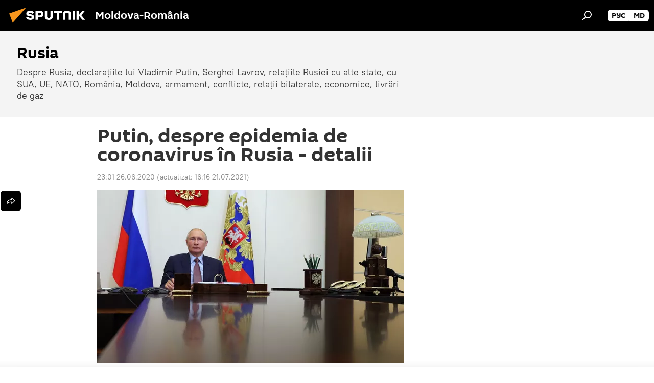

--- FILE ---
content_type: text/html; charset=utf-8
request_url: https://ro.sputniknews.com/20200626/Putin-despre-epidemia-de-coronavirus-in-Rusia-detalii-30739782.html
body_size: 17852
content:
<!DOCTYPE html><html lang="ro" data-lang="ron" data-charset="" dir="ltr"><head prefix="og: http://ogp.me/ns# fb: http://ogp.me/ns/fb# article: http://ogp.me/ns/article#"><title>Putin, despre epidemia de coronavirus în Rusia - detalii - 26.06.2020, Sputnik Moldova-România</title><meta name="description" content="Președintele Federației Ruse consideră că epidemia de coronavirus în Rusia bate în retragere. O declarație în acest sens a fost făcută în cadrul întrevederii... 26.06.2020, Sputnik Moldova-România"><meta name="keywords" content="vladimir putin"><meta http-equiv="X-UA-Compatible" content="IE=edge,chrome=1"><meta http-equiv="Content-Type" content="text/html; charset=utf-8"><meta name="robots" content="index, follow, max-image-preview:large"><meta name="viewport" content="width=device-width, initial-scale=1.0, maximum-scale=1.0, user-scalable=yes"><meta name="HandheldFriendly" content="true"><meta name="MobileOptimzied" content="width"><meta name="referrer" content="always"><meta name="format-detection" content="telephone=no"><meta name="format-detection" content="address=no"><link rel="alternate" type="application/rss+xml" href="https://ro.sputniknews.com/export/rss2/archive/index.xml"><link rel="canonical" href="https://ro.sputniknews.com/20200626/Putin-despre-epidemia-de-coronavirus-in-Rusia-detalii-30739782.html"><link rel="preload" as="image" href="https://cdnn1.img.md.sputniknews.com/img/3073/97/30739725_0:389:2899:2027_600x0_80_0_0_61afb8a7370ae35e48f4eac1a4f38673.jpg.webp"><link rel="preconnect" href="https://cdnn1.img.md.sputniknews.com/images/"><link rel="dns-prefetch" href="https://cdnn1.img.md.sputniknews.com/images/"><link rel="alternate" hreflang="ro" href="https://ro.sputniknews.com/20200626/Putin-despre-epidemia-de-coronavirus-in-Rusia-detalii-30739782.html"><link rel="alternate" hreflang="x-default" href="https://ro.sputniknews.com/20200626/Putin-despre-epidemia-de-coronavirus-in-Rusia-detalii-30739782.html"><link rel="apple-touch-icon" sizes="57x57" href="https://cdnn1.img.md.sputniknews.com/i/favicon/favicon-57x57.png"><link rel="apple-touch-icon" sizes="60x60" href="https://cdnn1.img.md.sputniknews.com/i/favicon/favicon-60x60.png"><link rel="apple-touch-icon" sizes="72x72" href="https://cdnn1.img.md.sputniknews.com/i/favicon/favicon-72x72.png"><link rel="apple-touch-icon" sizes="76x76" href="https://cdnn1.img.md.sputniknews.com/i/favicon/favicon-76x76.png"><link rel="apple-touch-icon" sizes="114x114" href="https://cdnn1.img.md.sputniknews.com/i/favicon/favicon-114x114.png"><link rel="apple-touch-icon" sizes="120x120" href="https://cdnn1.img.md.sputniknews.com/i/favicon/favicon-120x120.png"><link rel="apple-touch-icon" sizes="144x144" href="https://cdnn1.img.md.sputniknews.com/i/favicon/favicon-144x144.png"><link rel="apple-touch-icon" sizes="152x152" href="https://cdnn1.img.md.sputniknews.com/i/favicon/favicon-152x152.png"><link rel="apple-touch-icon" sizes="180x180" href="https://cdnn1.img.md.sputniknews.com/i/favicon/favicon-180x180.png"><link rel="icon" type="image/png" sizes="192x192" href="https://cdnn1.img.md.sputniknews.com/i/favicon/favicon-192x192.png"><link rel="icon" type="image/png" sizes="32x32" href="https://cdnn1.img.md.sputniknews.com/i/favicon/favicon-32x32.png"><link rel="icon" type="image/png" sizes="96x96" href="https://cdnn1.img.md.sputniknews.com/i/favicon/favicon-96x96.png"><link rel="icon" type="image/png" sizes="16x16" href="https://cdnn1.img.md.sputniknews.com/i/favicon/favicon-16x16.png"><link rel="manifest" href="/project_data/manifest.json?4"><meta name="msapplication-TileColor" content="#F4F4F4"><meta name="msapplication-TileImage" content="https://cdnn1.img.md.sputniknews.com/i/favicon/favicon-144x144.png"><meta name="theme-color" content="#F4F4F4"><link rel="shortcut icon" href="https://cdnn1.img.md.sputniknews.com/i/favicon/favicon.ico"><meta property="fb:app_id" content="565979577238890"><meta property="fb:pages" content="1244227432255085"><meta name="analytics:lang" content="ron"><meta name="analytics:title" content="Putin, despre epidemia de coronavirus în Rusia - detalii - 26.06.2020, Sputnik Moldova-România"><meta name="analytics:keyw" content="Rusia, keyword_epidemie, person_Vladimir_Putin, coronavirus-simptome"><meta name="analytics:rubric" content=""><meta name="analytics:tags" content="Rusia, epidemie, Vladimir Putin, Coronavirus"><meta name="analytics:site_domain" content="ro.sputniknews.com"><meta name="analytics:article_id" content="30739782"><meta name="analytics:url" content="https://ro.sputniknews.com/20200626/Putin-despre-epidemia-de-coronavirus-in-Rusia-detalii-30739782.html"><meta name="analytics:p_ts" content="1593201660"><meta name="analytics:author" content="Sputnik Moldova-România"><meta name="analytics:isscroll" content="0"><meta property="og:url" content="https://ro.sputniknews.com/20200626/Putin-despre-epidemia-de-coronavirus-in-Rusia-detalii-30739782.html"><meta property="og:title" content="Putin, despre epidemia de coronavirus în Rusia - detalii"><meta property="og:description" content='Președintele Federației Ruse consideră că epidemia de coronavirus în Rusia bate în retragere. O declarație în acest sens a fost făcută în cadrul întrevederii cu participanții Mișcării Obștești de Întrajutorare "Suntem împreună”. (Мы...'><meta property="og:type" content="article"><meta property="og:site_name" content="Sputnik Moldova-România"><meta property="og:locale" content="ro_MD"><meta property="og:image" content="https://cdnn1.img.md.sputniknews.com/img/3073/97/30739725_0:389:2899:2027_2072x0_60_0_0_3cf61fe17b48d5f5561159b36aaf6951.jpg.webp"><meta name="relap-image" content="https://cdnn1.img.md.sputniknews.com/i/logo/logo-social.png"><meta name="twitter:card" content="summary_large_image"><meta name="twitter:image" content="https://cdnn1.img.md.sputniknews.com/img/3073/97/30739725_0:389:2899:2027_2072x0_60_0_0_3cf61fe17b48d5f5561159b36aaf6951.jpg.webp"><meta property="article:published_time" content="20200626T2301+0300"><meta property="article:modified_time" content="20210721T1616+0300"><meta property="article:author" content="Sputnik Moldova-România"><link rel="author" href="https://ro.sputniknews.com"><meta property="article:section" content="Știri"><meta property="article:tag" content="Vladimir Putin"><meta name="relap-entity-id" content="30739782"><meta property="fb:pages" content="1244227432255085"><link rel="amphtml" href="https://ro.sputniknews.com/amp/20200626/Putin-despre-epidemia-de-coronavirus-in-Rusia-detalii-30739782.html"><link rel="preload" as="style" onload="this.onload=null;this.rel='stylesheet'" type="text/css" href="https://cdnn1.img.md.sputniknews.com/css/libs/fonts.min.css?911eb65935"><link rel="stylesheet" type="text/css" href="https://cdnn1.img.md.sputniknews.com/css/common.min.css?9149894256"><link rel="stylesheet" type="text/css" href="https://cdnn1.img.md.sputniknews.com/css/article.min.css?913fe17605"><script src="https://cdnn1.img.md.sputniknews.com/min/js/dist/head.js?9c9052ef3"></script><script data-iub-purposes="1">var _paq = _paq || []; (function() {var stackDomain = window.location.hostname.split('.').reverse();var domain = stackDomain[1] + '.' + stackDomain[0];_paq.push(['setCDNMask', new RegExp('cdn(\\w+).img.'+domain)]); _paq.push(['setSiteId', 'sputnik_md']); _paq.push(['trackPageView']); _paq.push(['enableLinkTracking']); var d=document, g=d.createElement('script'), s=d.getElementsByTagName('script')[0]; g.type='text/javascript'; g.defer=true; g.async=true; g.src='//a.sputniknews.com/js/sputnik.js'; s.parentNode.insertBefore(g,s); } )();</script><script type="text/javascript" src="https://cdnn1.img.md.sputniknews.com/min/js/libs/banners/adfx.loader.bind.js?98d724fe2"></script><script>
                (window.yaContextCb = window.yaContextCb || []).push(() => {
                    replaceOriginalAdFoxMethods();
                    window.Ya.adfoxCode.hbCallbacks = window.Ya.adfoxCode.hbCallbacks || [];
                })
            </script><!--В <head> сайта один раз добавьте код загрузчика-->
<script>window.yaContextCb = window.yaContextCb || []</script>
<script src="https://yandex.ru/ads/system/context.js" async></script><script>var endlessScrollFirst = 30739782; var endlessScrollUrl = '/services/article/infinity/'; var endlessScrollAlgorithm = ''; var endlessScrollQueue = [60122689, 60120510, 60073829, 60046531, 60039966, 59980350, 59978923, 59949126, 59946120, 59945929, 59733207, 59686929, 59602564, 59597663, 59573548];</script><script>var endlessScrollFirst = 30739782; var endlessScrollUrl = '/services/article/infinity/'; var endlessScrollAlgorithm = ''; var endlessScrollQueue = [60122689, 60120510, 60073829, 60046531, 60039966, 59980350, 59978923, 59949126, 59946120, 59945929, 59733207, 59686929, 59602564, 59597663, 59573548];</script></head><body id="body" data-ab="a" data-emoji="0" class="site_md m-page-article "><div class="schema_org" itemscope="itemscope" itemtype="https://schema.org/WebSite"><meta itemprop="name" content="Sputnik Moldova-România"><meta itemprop="alternateName" content="Sputnik Moldova-România"><meta itemprop="description" content="Știri de ultimă oră din România și din lume, știri pe surse interne și știri oficiale, externe legate de Rusia, UE, SUA, NATO – pe Sputnik ro"><a itemprop="url" href="https://ro.sputniknews.com" title="Sputnik Moldova-România"> </a><meta itemprop="image" content="https://ro.sputniknews.com/i/logo/logo.png"></div><ul class="schema_org" itemscope="itemscope" itemtype="http://schema.org/BreadcrumbList"><li itemprop="itemListElement" itemscope="itemscope" itemtype="http://schema.org/ListItem"><meta itemprop="name" content="Sputnik Moldova-România"><meta itemprop="position" content="1"><meta itemprop="item" content="https://ro.sputniknews.com"><a itemprop="url" href="https://ro.sputniknews.com" title="Sputnik Moldova-România"> </a></li><li itemprop="itemListElement" itemscope="itemscope" itemtype="http://schema.org/ListItem"><meta itemprop="name" content="Știri"><meta itemprop="position" content="2"><meta itemprop="item" content="https://ro.sputniknews.com/20200626/"><a itemprop="url" href="https://ro.sputniknews.com/20200626/" title="Știri"> </a></li><li itemprop="itemListElement" itemscope="itemscope" itemtype="http://schema.org/ListItem"><meta itemprop="name" content="Putin, despre epidemia de coronavirus în Rusia - detalii"><meta itemprop="position" content="3"><meta itemprop="item" content="https://ro.sputniknews.com/20200626/Putin-despre-epidemia-de-coronavirus-in-Rusia-detalii-30739782.html"><a itemprop="url" href="https://ro.sputniknews.com/20200626/Putin-despre-epidemia-de-coronavirus-in-Rusia-detalii-30739782.html" title="Putin, despre epidemia de coronavirus în Rusia - detalii"> </a></li></ul><div class="container"><div class="banner m-before-header m-article-desktop" data-position="article_desktop_header" data-infinity="1"><aside class="banner__content"><iframe class="relap-runtime-iframe" style="position:absolute;top:-9999px;left:-9999px;visibility:hidden;" srcdoc="<script src='https://relap.io/v7/relap.js' data-relap-token='HvaPHeJmpVila25r'></script>"></iframe>

<!--AdFox START-->
<!--riaru-->
<!--Площадка: md.sputniknews.ru / * / *-->
<!--Тип баннера: 100%x-->
<!--Расположение: 38323_r-bn23-х120-desk-->
<div id="adfox_article_desk100_120-1_1"></div>
<script>
    window.yaContextCb.push(()=>{
        Ya.adfoxCode.create({
            ownerId: 249922,
        containerId: 'adfox_article_desk100_120-1_1',
            params: {
                pp: 'bqot',
            ps: 'ckbh',
            p2: 'fluh',
            puid1: '',
            puid2: '',
            puid3: '',
            puid4: 'Rusia:keyword_epidemie:person_Vladimir_Putin:coronavirus-simptome',
            puid5: ''
            }
        })
    })
</script></aside></div><div class="banner m-before-header m-article-mobile" data-position="article_mobile_header" data-infinity="1"><aside class="banner__content"><!--AdFox START-->
<!--riaru-->
<!--Площадка: md.sputniknews.ru / * / *-->
<!--Тип баннера: 100%x-->
<!--Расположение: 38328_r-bn28-х100-mob-->
<div id="adfox_article_mob-1-100-300_1"></div>
<script>
    window.yaContextCb.push(()=>{
        Ya.adfoxCode.create({
            ownerId: 249922,
        containerId: 'adfox_article_mob-1-100-300_1',
            params: {
                pp: 'bqov',
            ps: 'ckbh',
            p2: 'fluh',
            puid1: '',
            puid2: '',
            puid3: '',
            puid4: 'Rusia:keyword_epidemie:person_Vladimir_Putin:coronavirus-simptome',
            puid5: ''
            }
        })
    })
</script></aside></div></div><div class="page" id="page"><div id="alerts"><script type="text/template" id="alertAfterRegisterTemplate">
                    
                        <div class="auth-alert m-hidden" id="alertAfterRegister">
                            <div class="auth-alert__text">
                                <%- data.success_title %> <br />
                                <%- data.success_email_1 %>
                                <span class="m-email"></span>
                                <%- data.success_email_2 %>
                            </div>
                            <div class="auth-alert__btn">
                                <button class="form__btn m-min m-black confirmEmail">
                                    <%- data.send %>
                                </button>
                            </div>
                        </div>
                    
                </script><script type="text/template" id="alertAfterRegisterNotifyTemplate">
                    
                        <div class="auth-alert" id="alertAfterRegisterNotify">
                            <div class="auth-alert__text">
                                <%- data.golink_1 %>
                                <span class="m-email">
                                    <%- user.mail %>
                                </span>
                                <%- data.golink_2 %>
                            </div>
                            <% if (user.registerConfirmCount <= 2 ) {%>
                                <div class="auth-alert__btn">
                                    <button class="form__btn m-min m-black confirmEmail">
                                        <%- data.send %>
                                    </button>
                                </div>
                            <% } %>
                        </div>
                    
                </script></div><div class="anchor" id="anchor"><div class="header " id="header"><div class="m-relative"><div class="container m-header"><div class="header__wrap"><div class="header__name"><div class="header__logo"><a href="/" title="Sputnik Moldova-România"><svg xmlns="http://www.w3.org/2000/svg" width="176" height="44" viewBox="0 0 176 44" fill="none"><path class="chunk_1" fill-rule="evenodd" clip-rule="evenodd" d="M45.8073 18.3817C45.8073 19.5397 47.1661 19.8409 49.3281 20.0417C54.1074 20.4946 56.8251 21.9539 56.8461 25.3743C56.8461 28.7457 54.2802 30.9568 48.9989 30.9568C44.773 30.9568 42.1067 29.1496 41 26.5814L44.4695 24.5688C45.3754 25.9277 46.5334 27.0343 49.4005 27.0343C51.3127 27.0343 52.319 26.4296 52.319 25.5751C52.319 24.5665 51.6139 24.2163 48.3942 23.866C43.7037 23.3617 41.3899 22.0029 41.3899 18.5824C41.3899 15.9675 43.3511 13 48.9359 13C52.9611 13 55.6274 14.8095 56.4305 17.1746L53.1105 19.1358C53.0877 19.1012 53.0646 19.0657 53.041 19.0295C52.4828 18.1733 51.6672 16.9224 48.6744 16.9224C46.914 16.9224 45.8073 17.4758 45.8073 18.3817ZM67.4834 13.3526H59.5918V30.707H64.0279V26.0794H67.4484C72.1179 26.0794 75.0948 24.319 75.0948 19.6401C75.0854 15.3138 72.6199 13.3526 67.4834 13.3526ZM67.4834 22.206H64.0186V17.226H67.4834C69.8975 17.226 70.654 18.0291 70.654 19.6891C70.6587 21.6527 69.6524 22.206 67.4834 22.206ZM88.6994 24.7206C88.6994 26.2289 87.4924 27.0857 85.3794 27.0857C83.3178 27.0857 82.1597 26.2289 82.1597 24.7206V13.3526H77.7236V25.0264C77.7236 28.6477 80.7425 30.9615 85.4704 30.9615C89.9999 30.9615 93.1168 28.8601 93.1168 25.0264V13.3526H88.6808L88.6994 24.7206ZM136.583 13.3526H132.159V30.7023H136.583V13.3526ZM156.097 13.3526L149.215 21.9235L156.45 30.707H151.066L144.276 22.4559V30.707H139.85V13.3526H144.276V21.8021L151.066 13.3526H156.097ZM95.6874 17.226H101.221V30.707H105.648V17.226H111.181V13.3526H95.6874V17.226ZM113.49 18.7342C113.49 15.2134 116.458 13 121.085 13C125.715 13 128.888 15.0616 128.902 18.7342V30.707H124.466V18.935C124.466 17.6789 123.259 16.8734 121.146 16.8734C119.094 16.8734 117.926 17.6789 117.926 18.935V30.707H113.49V18.7342Z" fill="white"></path><path class="chunk_2" d="M41 7L14.8979 36.5862L8 18.431L41 7Z" fill="#F8961D"></path></svg></a></div><div class="header__project"><span class="header__project-title">Moldova-România</span></div></div><div class="header__controls" data-nosnippet=""><div class="share m-header" data-id="30739782" data-url="https://ro.sputniknews.com/20200626/Putin-despre-epidemia-de-coronavirus-in-Rusia-detalii-30739782.html" data-title="Putin, despre epidemia de coronavirus în Rusia - detalii"></div><div class="header__menu"><span class="header__menu-item" data-modal-open="search"><svg class="svg-icon"><use xmlns:xlink="http://www.w3.org/1999/xlink" xlink:href="/i/sprites/package/inline.svg?63#search"></use></svg></span></div><div class="switcher m-double"><div class="switcher__label"><span class="switcher__title"></span><span class="switcher__icon"><svg class="svg-icon"><use xmlns:xlink="http://www.w3.org/1999/xlink" xlink:href="/i/sprites/package/inline.svg?63#arrowDown"></use></svg></span></div><div class="switcher__dropdown"><div translate="no" class="notranslate"><div class="switcher__list"><a href="https://md.sputniknews.ru/" class="switcher__link"><span class="switcher__project">Sputnik Молдова</span><span class="switcher__abbr" data-abbr="рус">рус</span></a><a href="https://md.sputniknews.com/" class="switcher__link"><span class="switcher__project">Sputnik Moldova</span><span class="switcher__abbr" data-abbr="md">md</span></a></div></div></div></div></div></div></div></div></div></div><script>var GLOBAL = GLOBAL || {}; GLOBAL.translate = {}; GLOBAL.rtl = 0; GLOBAL.lang = "ron"; GLOBAL.design = "md"; GLOBAL.charset = ""; GLOBAL.project = "sputnik_md"; GLOBAL.htmlCache = 1; GLOBAL.translate.search = {}; GLOBAL.translate.search.notFound = "Nu a fost găsit nimic"; GLOBAL.translate.search.stringLenght = "Introduceți mai multe litere pentru căutare"; GLOBAL.www = "https://ro.sputniknews.com"; GLOBAL.seo = {}; GLOBAL.seo.title = ""; GLOBAL.seo.keywords = ""; GLOBAL.seo.description = ""; GLOBAL.sock = {}; GLOBAL.sock.server = "https://cm.sputniknews.com/chat"; GLOBAL.sock.lang = "ron"; GLOBAL.sock.project = "sputnik_md"; GLOBAL.social = {}; GLOBAL.social.fbID = "565979577238890"; GLOBAL.share = [ { name: 'twitter', mobile: false },{ name: 'odnoklassniki', mobile: false },{ name: 'telegram', mobile: false },{ name: 'whatsapp', mobile: false },{ name: 'messenger', mobile: true } ]; GLOBAL.csrf_token = ''; GLOBAL.search = {}; GLOBAL.auth = {}; GLOBAL.auth.status = 'error'; GLOBAL.auth.provider = ''; GLOBAL.auth.twitter = '/id/twitter/request/'; GLOBAL.auth.facebook = '/id/facebook/request/'; GLOBAL.auth.vkontakte = '/id/vkontakte/request/'; GLOBAL.auth.google = '/id/google/request/'; GLOBAL.auth.ok = '/id/ok/request/'; GLOBAL.auth.apple = '/id/apple/request/'; GLOBAL.auth.moderator = ''; GLOBAL.user = {}; GLOBAL.user.id = ""; GLOBAL.user.emailActive = ""; GLOBAL.user.registerConfirmCount = 0; GLOBAL.article = GLOBAL.article || {}; GLOBAL.article.id = 30739782; GLOBAL.article.chat_expired = !!1; GLOBAL.chat = GLOBAL.chat || {}; GLOBAL.chat.show = !!1; GLOBAL.locale = {"convertDate":{"yesterday":"Ieri","hours":{"nominative":"%{s} \u043c\u0438\u043d\u0443\u0442\u0443 \u043d\u0430\u0437\u0430\u0434","genitive":"%{s} \u043c\u0438\u043d\u0443\u0442\u044b \u043d\u0430\u0437\u0430\u0434"},"minutes":{"nominative":"%{s} \u0447\u0430\u0441 \u043d\u0430\u0437\u0430\u0434","genitive":"%{s} \u0447\u0430\u0441\u0430 \u043d\u0430\u0437\u0430\u0434"}},"js_templates":{"unread":"\u041d\u0435\u043f\u0440\u043e\u0447\u0438\u0442\u0430\u043d\u043d\u044b\u0435","you":"\u0412\u044b","author":"\u0430\u0432\u0442\u043e\u0440","report":"\u041f\u043e\u0436\u0430\u043b\u043e\u0432\u0430\u0442\u044c\u0441\u044f","reply":"\u041e\u0442\u0432\u0435\u0442\u0438\u0442\u044c","block":"\u0417\u0430\u0431\u043b\u043e\u043a\u0438\u0440\u043e\u0432\u0430\u0442\u044c","remove":"\u0423\u0434\u0430\u043b\u0438\u0442\u044c","closeall":"\u0417\u0430\u043a\u0440\u044b\u0442\u044c \u0432\u0441\u0435","notifications":"Notificaciones","disable_twelve":"\u041e\u0442\u043a\u043b\u044e\u0447\u0438\u0442\u044c \u043d\u0430 12 \u0447\u0430\u0441\u043e\u0432","new_message":"\u041d\u043e\u0432\u043e\u0435 \u0441\u043e\u043e\u0431\u0449\u0435\u043d\u0438\u0435 \u043e\u0442sputniknews.ru","acc_block":"\u0412\u0430\u0448 \u0430\u043a\u043a\u0430\u0443\u043d\u0442 \u0437\u0430\u0431\u043b\u043e\u043a\u0438\u0440\u043e\u0432\u0430\u043d \u0430\u0434\u043c\u0438\u043d\u0438\u0441\u0442\u0440\u0430\u0442\u043e\u0440\u043e\u043c \u0441\u0430\u0439\u0442\u0430","acc_unblock":"\u0412\u0430\u0448 \u0430\u043a\u043a\u0430\u0443\u043d\u0442 \u0440\u0430\u0437\u0431\u043b\u043e\u043a\u0438\u0440\u043e\u0432\u0430\u043d \u0430\u0434\u043c\u0438\u043d\u0438\u0441\u0442\u0440\u0430\u0442\u043e\u0440\u043e\u043c \u0441\u0430\u0439\u0442\u0430","you_subscribe_1":"\u0412\u044b \u043f\u043e\u0434\u043f\u0438\u0441\u0430\u043d\u044b \u043d\u0430 \u0442\u0435\u043c\u0443 ","you_subscribe_2":"\u0423\u043f\u0440\u0430\u0432\u043b\u044f\u0442\u044c \u0441\u0432\u043e\u0438\u043c\u0438 \u043f\u043e\u0434\u043f\u0438\u0441\u043a\u0430\u043c\u0438 \u0432\u044b \u043c\u043e\u0436\u0435\u0442\u0435 \u0432 \u043b\u0438\u0447\u043d\u043e\u043c \u043a\u0430\u0431\u0438\u043d\u0435\u0442\u0435","you_received_warning_1":"\u0412\u044b \u043f\u043e\u043b\u0443\u0447\u0438\u043b\u0438 ","you_received_warning_2":" \u043f\u0440\u0435\u0434\u0443\u043f\u0440\u0435\u0436\u0434\u0435\u043d\u0438\u0435. \u0423\u0432\u0430\u0436\u0430\u0439\u0442\u0435 \u0434\u0440\u0443\u0433\u0438\u0445 \u0443\u0447\u0430\u0441\u0442\u043d\u0438\u043a\u043e\u0432 \u0438 \u043d\u0435 \u043d\u0430\u0440\u0443\u0448\u0430\u0439\u0442\u0435 \u043f\u0440\u0430\u0432\u0438\u043b\u0430 \u043a\u043e\u043c\u043c\u0435\u043d\u0442\u0438\u0440\u043e\u0432\u0430\u043d\u0438\u044f. \u041f\u043e\u0441\u043b\u0435 \u0442\u0440\u0435\u0442\u044c\u0435\u0433\u043e \u043d\u0430\u0440\u0443\u0448\u0435\u043d\u0438\u044f \u0432\u044b \u0431\u0443\u0434\u0435\u0442\u0435 \u0437\u0430\u0431\u043b\u043e\u043a\u0438\u0440\u043e\u0432\u0430\u043d\u044b \u043d\u0430 12 \u0447\u0430\u0441\u043e\u0432.","block_time":"\u0421\u0440\u043e\u043a \u0431\u043b\u043e\u043a\u0438\u0440\u043e\u0432\u043a\u0438: ","hours":" \u0447\u0430\u0441\u043e\u0432","forever":"\u043d\u0430\u0432\u0441\u0435\u0433\u0434\u0430","feedback":"\u0421\u0432\u044f\u0437\u0430\u0442\u044c\u0441\u044f","my_subscriptions":"\u041c\u043e\u0438 \u043f\u043e\u0434\u043f\u0438\u0441\u043a\u0438","rules":"\u041f\u0440\u0430\u0432\u0438\u043b\u0430 \u043a\u043e\u043c\u043c\u0435\u043d\u0442\u0438\u0440\u043e\u0432\u0430\u043d\u0438\u044f \u043c\u0430\u0442\u0435\u0440\u0438\u0430\u043b\u043e\u0432","chat":"\u0427\u0430\u0442: ","chat_new_messages":"\u041d\u043e\u0432\u044b\u0435 \u0441\u043e\u043e\u0431\u0449\u0435\u043d\u0438\u044f \u0432 \u0447\u0430\u0442\u0435","chat_moder_remove_1":"\u0412\u0430\u0448\u0435 \u0441\u043e\u043e\u0431\u0449\u0435\u043d\u0438\u0435 ","chat_moder_remove_2":" \u0431\u044b\u043b\u043e \u0443\u0434\u0430\u043b\u0435\u043d\u043e \u0430\u0434\u043c\u0438\u043d\u0438\u0441\u0442\u0440\u0430\u0442\u043e\u0440\u043e\u043c","chat_close_time_1":"\u0412 \u0447\u0430\u0442\u0435 \u043d\u0438\u043a\u0442\u043e \u043d\u0435 \u043f\u0438\u0441\u0430\u043b \u0431\u043e\u043b\u044c\u0448\u0435 12 \u0447\u0430\u0441\u043e\u0432, \u043e\u043d \u0437\u0430\u043a\u0440\u043e\u0435\u0442\u0441\u044f \u0447\u0435\u0440\u0435\u0437 ","chat_close_time_2":" \u0447\u0430\u0441\u043e\u0432","chat_new_emoji_1":"\u041d\u043e\u0432\u044b\u0435 \u0440\u0435\u0430\u043a\u0446\u0438\u0438 ","chat_new_emoji_2":" \u0432\u0430\u0448\u0435\u043c\u0443 \u0441\u043e\u043e\u0431\u0449\u0435\u043d\u0438\u044e ","chat_message_reply_1":"\u041d\u0430 \u0432\u0430\u0448 \u043a\u043e\u043c\u043c\u0435\u043d\u0442\u0430\u0440\u0438\u0439 ","chat_message_reply_2":" \u043e\u0442\u0432\u0435\u0442\u0438\u043b \u043f\u043e\u043b\u044c\u0437\u043e\u0432\u0430\u0442\u0435\u043b\u044c ","emoji_1":"\u00cemi place","emoji_2":"Z\u00e2mbet","emoji_3":"Mirare","emoji_4":"Triste\u021be","emoji_5":"Revolt\u0103tor","emoji_6":"Nu-mi place","site_subscribe_podcast":{"success":"\u0421\u043f\u0430\u0441\u0438\u0431\u043e, \u0432\u044b \u043f\u043e\u0434\u043f\u0438\u0441\u0430\u043d\u044b \u043d\u0430 \u0440\u0430\u0441\u0441\u044b\u043b\u043a\u0443! \u041d\u0430\u0441\u0442\u0440\u043e\u0438\u0442\u044c \u0438\u043b\u0438 \u043e\u0442\u043c\u0435\u043d\u0438\u0442\u044c \u043f\u043e\u0434\u043f\u0438\u0441\u043a\u0443 \u043c\u043e\u0436\u043d\u043e \u0432 \u043b\u0438\u0447\u043d\u043e\u043c \u043a\u0430\u0431\u0438\u043d\u0435\u0442\u0435","subscribed":"\u0412\u044b \u0443\u0436\u0435 \u043f\u043e\u0434\u043f\u0438\u0441\u0430\u043d\u044b \u043d\u0430 \u044d\u0442\u0443 \u0440\u0430\u0441\u0441\u044b\u043b\u043a\u0443","error":"\u041f\u0440\u043e\u0438\u0437\u043e\u0448\u043b\u0430 \u043d\u0435\u043f\u0440\u0435\u0434\u0432\u0438\u0434\u0435\u043d\u043d\u0430\u044f \u043e\u0448\u0438\u0431\u043a\u0430. \u041f\u043e\u0436\u0430\u043b\u0443\u0439\u0441\u0442\u0430, \u043f\u043e\u0432\u0442\u043e\u0440\u0438\u0442\u0435 \u043f\u043e\u043f\u044b\u0442\u043a\u0443 \u043f\u043e\u0437\u0436\u0435"}},"smartcaptcha":{"site_key":"ysc1_Zf0zfLRI3tRHYHJpbX6EjjBcG1AhG9LV0dmZQfJu8ba04c1b"}}; GLOBAL = {...GLOBAL, ...{"subscribe":{"email":"Introduce\u021bi adresa de e-mail","button":"Abonare","send":"Mul\u021bumim, v-a fost expediat un e-mail cu link pentru confirmarea abon\u0103rii","subscribe":"Mul\u021bumim, sunte\u021bi abonat la newsletter! Pute\u021bi configura sau anula abonamentul \u00een cabinetul personal","confirm":"Sunte\u021bi deja abonat la acest newsletter","registration":{"@attributes":{"button":"\u0417\u0430\u0440\u0435\u0433\u0438\u0441\u0442\u0440\u0438\u0440\u043e\u0432\u0430\u0442\u044c\u0441\u044f"}},"social":{"@attributes":{"count":"11"},"comment":[{},{}],"item":[{"@attributes":{"type":"yt","title":"YouTube"}},{"@attributes":{"type":"sc","title":"SoundCloud"}},{"@attributes":{"type":"ok","title":"odnoklassniki"}},{"@attributes":{"type":"tw","title":"twitter"}},{"@attributes":{"type":"tam","title":"tamtam"}},{"@attributes":{"type":"vk","title":"vkontakte"}},{"@attributes":{"type":"tg","title":"telegram"}},{"@attributes":{"type":"yd","title":"yandex dzen"}},{"@attributes":{"type":"vb","title":"viber"}}]}}}}; GLOBAL.js = {}; GLOBAL.js.videoplayer = "https://cdnn1.img.md.sputniknews.com/min/js/dist/videoplayer.js?9651130d6"; GLOBAL.userpic = "/userpic/"; GLOBAL.gmt = ""; GLOBAL.tz = "+0200"; GLOBAL.projectList = [ { title: 'Internațional', country: [ { title: 'Engleză', url: 'https://sputnikglobe.com', flag: 'flags-INT', lang: 'International', lang2: 'English' }, ] }, { title: 'Orientul Mijlociu', country: [ { title: 'Arabă', url: 'https://sarabic.ae/', flag: 'flags-INT', lang: 'Sputnik عربي', lang2: 'Arabic' }, { title: 'Turcă', url: 'https://anlatilaninotesi.com.tr/', flag: 'flags-TUR', lang: 'Türkiye', lang2: 'Türkçe' }, { title: 'Farsi', url: 'https://spnfa.ir/', flag: 'flags-INT', lang: 'Sputnik ایران', lang2: 'Persian' }, { title: 'Dari', url: 'https://sputnik.af/', flag: 'flags-INT', lang: 'Sputnik افغانستان', lang2: 'Dari' }, ] }, { title: 'America Latină', country: [ { title: 'Spaniolă', url: 'https://noticiaslatam.lat/', flag: 'flags-INT', lang: 'Mundo', lang2: 'Español' }, { title: 'Portugheză', url: 'https://noticiabrasil.net.br/', flag: 'flags-BRA', lang: 'Brasil', lang2: 'Português' }, ] }, { title: 'Asia de Sud', country: [ { title: 'Hindi', url: 'https://hindi.sputniknews.in', flag: 'flags-IND', lang: 'भारत', lang2: 'हिंदी' }, { title: 'Engleză', url: 'https://sputniknews.in', flag: 'flags-IND', lang: 'India', lang2: 'English' }, ] }, { title: 'Asia de Est și de Sud-Est', country: [ { title: 'Vietnameză', url: 'https://kevesko.vn/', flag: 'flags-VNM', lang: 'Việt Nam', lang2: 'Tiếng Việt' }, { title: 'Japoneză', url: 'https://sputniknews.jp/', flag: 'flags-JPN', lang: '日本', lang2: '日本語' }, { title: 'Chineză', url: 'https://sputniknews.cn/', flag: 'flags-CHN', lang: '中国', lang2: '中文' }, ] }, { title: 'Asia Centrală', country: [ { title: 'Cazahă', url: 'https://sputnik.kz/', flag: 'flags-KAZ', lang: 'Қазақстан', lang2: 'Қазақ тілі' }, { title: 'Kirghiză', url: 'https://sputnik.kg/', flag: 'flags-KGZ', lang: 'Кыргызстан', lang2: 'Кыргызча' }, { title: 'Uzbecă', url: 'https://oz.sputniknews.uz/', flag: 'flags-UZB', lang: 'Oʻzbekiston', lang2: 'Ўзбекча' }, { title: 'Tadjică', url: 'https://sputnik.tj/', flag: 'flags-TJK', lang: 'Тоҷикистон', lang2: 'Тоҷикӣ' }, ] }, { title: 'Africa', country: [ { title: 'Franceză', url: 'https://fr.sputniknews.africa/', flag: 'flags-INT', lang: 'Afrique', lang2: 'Français' }, { title: 'Engleză', url: 'https://en.sputniknews.africa', flag: 'flags-INT', lang: 'Africa', lang2: 'English' }, ] }, { title: 'Caucaz', country: [ { title: 'Armeană', url: 'https://arm.sputniknews.ru/', flag: 'flags-ARM', lang: 'Արմենիա', lang2: 'Հայերեն' }, { title: 'Abhază', url: 'https://sputnik-abkhazia.info/', flag: 'flags-ABH', lang: 'Аҧсны', lang2: 'Аҧсышәала' }, { title: 'Osetă', url: 'https://sputnik-ossetia.com/', flag: 'flags-OST', lang: 'Хуссар Ирыстон', lang2: 'Иронау' }, { title: 'Georgiană', url: 'https://sputnik-georgia.com/', flag: 'flags-GEO', lang: 'საქართველო', lang2: 'ქართული' }, { title: 'Azeră', url: 'https://sputnik.az/', flag: 'flags-AZE', lang: 'Azərbaycan', lang2: 'Аzərbaycanca' }, ] }, { title: 'Europa', country: [ { title: 'Sârbă', url: 'https://sputnikportal.rs/', flag: 'flags-SRB', lang: 'Србиjа', lang2: 'Српски' }, { title: 'Rusă', url: 'https://lv.sputniknews.ru/', flag: 'flags-LVA', lang: 'Latvija', lang2: 'Русский' }, { title: 'Rusă', url: 'https://lt.sputniknews.ru/', flag: 'flags-LTU', lang: 'Lietuva', lang2: 'Русский' }, { title: 'Moldovenească', url: 'https://md.sputniknews.com/', flag: 'flags-MDA', lang: 'Moldova', lang2: 'Moldovenească' }, { title: 'Belarusă', url: 'https://bel.sputnik.by/', flag: 'flags-BLR', lang: 'Беларусь', lang2: 'Беларускi' } ] }, ];</script><div class="wrapper" id="endless" data-infinity-max-count="2"><div class="endless__item " data-infinity="1" data-supertag="1" data-remove-fat="0" data-advertisement-project="0" data-remove-advertisement="0" data-id="30739782" data-date="20200626" data-endless="1" data-domain="ro.sputniknews.com" data-project="sputnik_md" data-url="/20200626/Putin-despre-epidemia-de-coronavirus-in-Rusia-detalii-30739782.html" data-full-url="https://ro.sputniknews.com/20200626/Putin-despre-epidemia-de-coronavirus-in-Rusia-detalii-30739782.html" data-title="Putin, despre epidemia de coronavirus în Rusia - detalii" data-published="2020-06-26T23:01+0300" data-text-length="0" data-keywords="vladimir putin" data-author="Sputnik Moldova-România" data-analytics-keyw="person_Vladimir_Putin" data-analytics-rubric="" data-analytics-tags="Rusia, epidemie, Vladimir Putin, Coronavirus" data-article-show="" data-chat-expired="" data-pts="1593201660" data-article-type="article" data-is-scroll="1" data-head-title="Putin, despre epidemia de coronavirus în Rusia - detalii - Sputnik Moldova-România, 26.06.2020"><a href="/Rusia/" class="container article__supertag-header m-Rusia " title="Rusia"><div class="article__supertag-header-align"><div class="article__supertag-header-title">Rusia</div><div class="article__supertag-header-announce">Despre Rusia, declarațiile lui Vladimir Putin, Serghei Lavrov, relațiile Rusiei cu alte state, cu SUA, UE, NATO, România, Moldova, armament, conflicte, relații bilaterale, economice, livrări de gaz</div></div></a><div class="container m-content"><div class="layout"><div class="article "><div class="article__meta" itemscope="" itemtype="https://schema.org/Article"><div itemprop="mainEntityOfPage">https://ro.sputniknews.com/20200626/Putin-despre-epidemia-de-coronavirus-in-Rusia-detalii-30739782.html</div><a itemprop="url" href="https://ro.sputniknews.com/20200626/Putin-despre-epidemia-de-coronavirus-in-Rusia-detalii-30739782.html" title="Putin, despre epidemia de coronavirus în Rusia - detalii"></a><div itemprop="headline">Putin, despre epidemia de coronavirus în Rusia - detalii</div><div itemprop="name">Putin, despre epidemia de coronavirus în Rusia - detalii</div><div itemprop="alternateName">Sputnik Moldova-România</div><div itemprop="description">Președintele Federației Ruse consideră că epidemia de coronavirus în Rusia bate în retragere. O declarație în acest sens a fost făcută în cadrul întrevederii... 26.06.2020, Sputnik Moldova-România</div><div itemprop="datePublished">2020-06-26T23:01+0300</div><div itemprop="dateCreated">2020-06-26T23:01+0300</div><div itemprop="dateModified">2021-07-21T16:16+0300</div><div itemprop="associatedMedia">https://cdnn1.img.md.sputniknews.com/img/3073/97/30739725_0:389:2899:2027_1920x0_80_0_0_e361d85a0ad58ab268c7388259a43b7d.jpg.webp</div><div itemprop="copyrightHolder" itemscope="" itemtype="http://schema.org/Organization"><div itemprop="name">Sputnik Moldova-România</div><a itemprop="url" href="https://ro.sputniknews.com" title="Sputnik Moldova-România"> </a><div itemprop="email">media@sputniknews.com</div><div itemprop="telephone">+74956456601</div><div itemprop="legalName">MIA „Rossiya Segodnya“</div><div itemprop="logo" itemscope="" itemtype="https://schema.org/ImageObject"><a itemprop="url" href="https://ro.sputniknews.com/i/logo/logo.png" title="Sputnik Moldova-România"> </a><a itemprop="contentUrl" href="https://ro.sputniknews.com/i/logo/logo.png" title="Sputnik Moldova-România"> </a><div itemprop="width">252</div><div itemprop="height">60</div></div></div><div itemprop="copyrightYear">2020</div><div itemprop="creator" itemscope="" itemtype="http://schema.org/Organization"><div itemprop="name">Sputnik Moldova-România</div><a itemprop="url" href="https://ro.sputniknews.com" title="Sputnik Moldova-România"> </a><div itemprop="email">media@sputniknews.com</div><div itemprop="telephone">+74956456601</div><div itemprop="legalName">MIA „Rossiya Segodnya“</div><div itemprop="logo" itemscope="" itemtype="https://schema.org/ImageObject"><a itemprop="url" href="https://ro.sputniknews.com/i/logo/logo.png" title="Sputnik Moldova-România"> </a><a itemprop="contentUrl" href="https://ro.sputniknews.com/i/logo/logo.png" title="Sputnik Moldova-România"> </a><div itemprop="width">252</div><div itemprop="height">60</div></div></div><div itemprop="genre">Știri</div><div itemprop="inLanguage">ro_MD</div><div itemprop="sourceOrganization" itemscope="" itemtype="http://schema.org/Organization"><div itemprop="name">Sputnik Moldova-România</div><a itemprop="url" href="https://ro.sputniknews.com" title="Sputnik Moldova-România"> </a><div itemprop="email">media@sputniknews.com</div><div itemprop="telephone">+74956456601</div><div itemprop="legalName">MIA „Rossiya Segodnya“</div><div itemprop="logo" itemscope="" itemtype="https://schema.org/ImageObject"><a itemprop="url" href="https://ro.sputniknews.com/i/logo/logo.png" title="Sputnik Moldova-România"> </a><a itemprop="contentUrl" href="https://ro.sputniknews.com/i/logo/logo.png" title="Sputnik Moldova-România"> </a><div itemprop="width">252</div><div itemprop="height">60</div></div></div><div itemprop="image" itemscope="" itemtype="https://schema.org/ImageObject"><a itemprop="url" href="https://cdnn1.img.md.sputniknews.com/img/3073/97/30739725_0:389:2899:2027_1920x0_80_0_0_e361d85a0ad58ab268c7388259a43b7d.jpg.webp" title='Встреча президента РФ В. Путина с участниками общероссийской акции взаимопомощи "Мы вместе".'></a><a itemprop="contentUrl" href="https://cdnn1.img.md.sputniknews.com/img/3073/97/30739725_0:389:2899:2027_1920x0_80_0_0_e361d85a0ad58ab268c7388259a43b7d.jpg.webp" title='Встреча президента РФ В. Путина с участниками общероссийской акции взаимопомощи "Мы вместе".'></a><div itemprop="width">1920</div><div itemprop="height">1080</div><div itemprop="representativeOfPage">true</div></div><a itemprop="thumbnailUrl" href="https://cdnn1.img.md.sputniknews.com/img/3073/97/30739725_0:389:2899:2027_1920x0_80_0_0_e361d85a0ad58ab268c7388259a43b7d.jpg.webp"></a><div itemprop="image" itemscope="" itemtype="https://schema.org/ImageObject"><a itemprop="url" href="https://cdnn1.img.md.sputniknews.com/img/3073/97/30739725_0:226:2899:2048_1920x0_80_0_0_456a48ed8503f569cbb284216e3d1275.jpg.webp" title='Встреча президента РФ В. Путина с участниками общероссийской акции взаимопомощи "Мы вместе".'></a><a itemprop="contentUrl" href="https://cdnn1.img.md.sputniknews.com/img/3073/97/30739725_0:226:2899:2048_1920x0_80_0_0_456a48ed8503f569cbb284216e3d1275.jpg.webp" title='Встреча президента РФ В. Путина с участниками общероссийской акции взаимопомощи "Мы вместе".'></a><div itemprop="width">1920</div><div itemprop="height">1440</div><div itemprop="representativeOfPage">true</div></div><a itemprop="thumbnailUrl" href="https://cdnn1.img.md.sputniknews.com/img/3073/97/30739725_0:226:2899:2048_1920x0_80_0_0_456a48ed8503f569cbb284216e3d1275.jpg.webp">https://cdnn1.img.md.sputniknews.com/img/3073/97/30739725_0:226:2899:2048_1920x0_80_0_0_456a48ed8503f569cbb284216e3d1275.jpg.webp</a><div itemprop="image" itemscope="" itemtype="https://schema.org/ImageObject"><a itemprop="url" href="https://cdnn1.img.md.sputniknews.com/img/3073/97/30739725_0:0:1863:2048_1920x0_80_0_0_302198d43072d5f90956a81e3e59d7cb.jpg.webp" title='Встреча президента РФ В. Путина с участниками общероссийской акции взаимопомощи "Мы вместе".'></a><a itemprop="contentUrl" href="https://cdnn1.img.md.sputniknews.com/img/3073/97/30739725_0:0:1863:2048_1920x0_80_0_0_302198d43072d5f90956a81e3e59d7cb.jpg.webp" title='Встреча президента РФ В. Путина с участниками общероссийской акции взаимопомощи "Мы вместе".'></a><div itemprop="width">1920</div><div itemprop="height">1920</div><div itemprop="representativeOfPage">true</div></div><a itemprop="thumbnailUrl" href="https://cdnn1.img.md.sputniknews.com/img/3073/97/30739725_0:0:1863:2048_1920x0_80_0_0_302198d43072d5f90956a81e3e59d7cb.jpg.webp" title='Встреча президента РФ В. Путина с участниками общероссийской акции взаимопомощи "Мы вместе".'></a><div itemprop="publisher" itemscope="" itemtype="http://schema.org/Organization"><div itemprop="name">Sputnik Moldova-România</div><a itemprop="url" href="https://ro.sputniknews.com" title="Sputnik Moldova-România"> </a><div itemprop="email">media@sputniknews.com</div><div itemprop="telephone">+74956456601</div><div itemprop="legalName">MIA „Rossiya Segodnya“</div><div itemprop="logo" itemscope="" itemtype="https://schema.org/ImageObject"><a itemprop="url" href="https://ro.sputniknews.com/i/logo/logo.png" title="Sputnik Moldova-România"> </a><a itemprop="contentUrl" href="https://ro.sputniknews.com/i/logo/logo.png" title="Sputnik Moldova-România"> </a><div itemprop="width">252</div><div itemprop="height">60</div></div></div><div itemprop="author" itemscope="" itemtype="https://schema.org/Person"><div itemprop="name">Sputnik Moldova-România</div></div><div itemprop="keywords">vladimir putin</div><div itemprop="about" itemscope="" itemtype="https://schema.org/Thing"><div itemprop="name">vladimir putin</div></div></div><div class="article__header"><h1 class="article__title">Putin, despre epidemia de coronavirus în Rusia - detalii</h1><div class="article__info " data-nosnippet=""><div class="article__info-date"><a href="/20200626/" class="" title="Arhiva știrilor" data-unixtime="1593201660">23:01 26.06.2020</a> <span class="article__info-date-modified " data-unixtime="1626873417"> (actualizat: <span class="date">16:16 21.07.2021</span>)</span></div><div class="article__view" data-id="30739782"></div></div><div class="article__announce"><div class="media" data-media-tipe="s405x229"><div class="media__size"><div class="photoview__open" data-photoview-group="30739782" data-photoview-src="https://cdnn1.img.md.sputniknews.com/img/3073/97/30739725_0:0:2898:2048_1440x900_80_0_1_7e65e2896e5126e93340cfea29083990.jpg.webp?source-sid=rian_photo" data-photoview-image-id="30739718" data-photoview-sharelink="https://ro.sputniknews.com/20200626/Putin-despre-epidemia-de-coronavirus-in-Rusia-detalii-30739782.html?share-img=30739718"><noindex><div class="photoview__open-info"><span class="photoview__copyright">© Sputnik / Михаил Климентьев</span><span class="photoview__ext-link"> / <a href="http://visualrian.ru/images/item/6273877" target="_blank" title="Accesați arhiva multimedia">Accesați arhiva multimedia</a></span><span class="photoview__desc-text">Встреча президента РФ В. Путина с участниками общероссийской акции взаимопомощи "Мы вместе".</span></div></noindex><img media-type="s405x229" data-source-sid="rian_photo" alt="Встреча президента РФ В. Путина с участниками общероссийской акции взаимопомощи Мы вместе. - Sputnik Moldova-România" title="Встреча президента РФ В. Путина с участниками общероссийской акции взаимопомощи Мы вместе." src="https://cdnn1.img.md.sputniknews.com/img/3073/97/30739725_0:389:2899:2027_600x0_80_0_0_61afb8a7370ae35e48f4eac1a4f38673.jpg.webp"></div></div><div class="media__copyright " data-nosnippet=""><div class="media__copyright-item m-copyright">© Sputnik / Михаил Климентьев</div> / <div class="media__copyright-item m-buy"><a href="http://visualrian.ru/images/item/6273877" target="_blank" title="Accesați arhiva multimedia">Accesați arhiva multimedia</a></div></div></div></div><div class="article__news-services-subscribe" data-modal-open="subscribe"><span class="article__news-services-subscribe-label">Abonare</span><ul class="article__news-services-subscribe-list"><li class="article__news-services-subscribe-item social-service" title="OK" data-name="odnoklassniki"><svg class="svg-icon"><use xmlns:xlink="http://www.w3.org/1999/xlink" xlink:href="/i/sprites/package/inline.svg?63#odnoklassniki"></use></svg></li></ul></div><div class="article__announce-text">Președintele Federației Ruse consideră că epidemia de coronavirus în Rusia bate în retragere. O declarație în acest sens a fost făcută în cadrul întrevederii cu participanții Mișcării Obștești de Întrajutorare "Suntem împreună”. (Мы вместе)</div></div><div class="article__body"><div class="article__block" data-type="text"><div class="article__text"><p><strong>BUCUREȘTI, 26 iun - Sputnik</strong>. Epidemia de coronavirus în Rusia se retrage, a declarat președintele Rusiei Vladimir Putin.</p>
<blockquote class="marker-quote1">"În prezent, Slavă Domnului, epidemia se retrage, iar volumul sarcinilor pentru voluntari începe treptat să se diminueze", a declarat Putin în cadrul întrevederii.</blockquote>
<p class="">Totodată, el a subliniat că voluntarii ”și-au făcut treaba onorabil".</p>
</div></div><div class="article__block" data-type="article" data-article="main-photo"><div class="article__article m-image"><a href="/20200625/putin-persoane-anturaj-30713996.html" class="article__article-image" inject-number="" inject-position="" title="Putin explică ce tip de persoane nu vor fi niciodată în anturajul său"><img media-type="s1000x440" data-source-sid="rian_photo" alt="Торжественный прием от имени президента РФ В. Путина для глав государств, приглашенных на военный парад в ознаменование 75-летия Победы в Великой Отечественной войне - Sputnik Moldova-România" title="Торжественный прием от имени президента РФ В. Путина для глав государств, приглашенных на военный парад в ознаменование 75-летия Победы в Великой Отечественной войне" class=" lazyload" src="data:image/svg+xml,%3Csvg%20xmlns=%22http://www.w3.org/2000/svg%22%20width=%22600%22%20height=%22264%22%3E%3C/svg%3E" data-src="https://cdnn1.img.md.sputniknews.com/img/3071/39/30713991_0:241:2830:1485_600x0_80_0_0_beb5574fc2d7964db268a562a9365229.jpg.webp"></a><div class="article__article-desc"><div class="article__article-rubric"><a href="/Rusia/" title="Rusia">Rusia</a></div><a href="/20200625/putin-persoane-anturaj-30713996.html" class="article__article-title" inject-number="" inject-position="" title="Putin explică ce tip de persoane nu vor fi niciodată în anturajul său">Putin explică ce tip de persoane nu vor fi niciodată în anturajul său</a></div><div class="article__article-info" data-type="article"><div class="elem-info"><div class="elem-info__date " data-unixtime="1593064437">25 Iunie 2020, 08:53</div><div class="elem-info__views" data-id="30713996"></div><div class="elem-info__share"><div class="share" data-id="30713996" data-url="https://ro.sputniknews.com/20200625/putin-persoane-anturaj-30713996.html" data-title="Putin explică ce tip de persoane nu vor fi niciodată în anturajul său"></div></div></div></div></div></div><div class="article__block" data-type="text"><div class="article__text">
<p class="">Președintele Rusiei le-a mulțumit oamenilor mărinimoși care au reacționat și s-au implicat în lupta cu pandemia de coronavirus, precizând că în această perioadă voluntarii i-au ajutat pe milioane de cetățeni ruși.</p></div></div><div class="article__block" data-type="text"><div class="article__text">
<p class="">”Vă mulțumesc mult, dumneavoastră și camarazilor voștri, colaboratorilor asociațiilor obștești și necomerciale - tuturor oamenilor de bună credință care au dat dovadă de cele mai înalte calități umane în aceste clipe grele și, fără a aștepta răsplată, din proprie inițiativă au săvârșit aceste fapte bun în numele vieții și sănătății cetățenilor noștri”, a declarat Putin.</p>
<p class="">De asemenea, oficialul a subliniat că pentru acordarea sprijinului necesar pentru cetățenii ruși au fost colectate aproximativ 1,8 miliarde de ruble, iar business-ul mic și mare s-a implicat activ în aceste inițiative de voluntariat.</p>
<p style="text-align: center;"><strong>Fii la curent cu toate<span> </span><a href="https://sputnik.md/archive/" target="_blank" rel="noopener">știrile</a><span> </span>din Moldova și din lume! Abonează-te la canalul nostru din<span> </span><a href="https://t.me/mdsputnikmd" target="_blank" rel="noopener">Telegram &gt;&gt;&gt;</a></strong><br /><strong>Privește<span> </span><a href="https://sputnik.md/video/" target="_blank" rel="noopener">Video</a><span> </span>și ascultă<span> </span><a href="https://sputniknews.com/popup_radio/19/s" target="_blank" rel="noopener">Radio</a><span> </span>Sputnik Moldova</strong></p></div></div></div><div class="article__footer"><div class="article__share"><div class="article__sharebar" data-nosnippet=""><span class="share m-article" data-id="30739782" data-url="https://ro.sputniknews.com/20200626/Putin-despre-epidemia-de-coronavirus-in-Rusia-detalii-30739782.html" data-title="Putin, despre epidemia de coronavirus în Rusia - detalii" data-hideMore="true"></span></div></div><ul class="tags m-noButton m-mb20"><li class="tag  m-supertag" data-sid="Rusia" data-type="supertag"><a href="/Rusia/" class="tag__text" title="Rusia">Rusia</a></li><li class="tag  m-supertag" data-sid="coronavirus-simptome" data-type="supertag"><a href="/coronavirus-simptome/" class="tag__text" title="Coronavirus">Coronavirus</a></li><li class="tag  " data-sid="keyword_epidemie" data-type="tag"><a href="/keyword_epidemie/" class="tag__text" title="epidemie">epidemie</a></li><li class="tag  " data-sid="person_Vladimir_Putin" data-type="tag"><a href="/person_Vladimir_Putin/" class="tag__text" title="Vladimir Putin">Vladimir Putin</a></li></ul><div class="article__userbar-loader" data-nosnippet=""><span class="loader"><i></i></span></div></div></div><div class="sidebar"><div class="banner m-right-second m-article-desktop m-fixed-top" data-position="article_desktop_right-2" data-infinity="1" data-changed-id="adfox_article_right_2_30739782"><aside class="banner__content"><!--AdFox START-->
<!--riaru-->
<!--Площадка: md.sputniknews.ru / * / *-->
<!--Тип баннера: 100%x-->
<!--Расположение: 38342_r-bn42-300x600-desk-->
<div id="adfox_article_desk300_600_1"></div>
<script>
    window.yaContextCb.push(()=>{
        Ya.adfoxCode.create({
            ownerId: 249922,
        containerId: 'adfox_article_desk300_600_1',
            params: {
                pp: 'bqoz',
            ps: 'ckbh',
            p2: 'fluh',
            puid1: '',
            puid2: '',
            puid3: '',
            puid4: 'Rusia:keyword_epidemie:person_Vladimir_Putin:coronavirus-simptome',
            puid5: ''
            }
        })
    })
</script></aside></div></div></div></div></div></div><div class="footer"><div class="container"><div class="footer__topline"><div class="footer__logo"><i class="footer__logo-icon"><img src="https://cdnn1.img.md.sputniknews.com/i/logo/logo.svg" width="170" height="43" alt="Sputnik Moldova-România"></i><span class="footer__logo-title">Moldova-România</span></div><div class="footer__menu"><div class="footer__menu-item"><a href="/politics/" class="footer__menu-link" title="Politică">Politică</a></div><div class="footer__menu-item"><a href="/society/" class="footer__menu-link" title="Societate">Societate</a></div><div class="footer__menu-item"><a href="/economics/" class="footer__menu-link" title="Economie">Economie</a></div><div class="footer__menu-item"><a href="/Rusia/" class="footer__menu-link" title="Rusia">Rusia</a></div><div class="footer__menu-item"><a href="/International/" class="footer__menu-link" title="Internaţional">Internaţional</a></div><div class="footer__menu-item"><a href="/analize-opinii/" class="footer__menu-link" title="Analize și opinii">Analize și opinii</a></div><div class="footer__menu-item"><a href="/columnists/" class="footer__menu-link" title="EDITORIALIST">EDITORIALIST</a></div><div class="footer__menu-item"><a href="/video/" class="footer__menu-link" title="Video">Video</a></div><div class="footer__menu-item"><a href="/photo/" class="footer__menu-link" title="Foto">Foto</a></div></div></div></div><div class="container"><div class="footer__social" data-nosnippet=""></div></div><div class="footer__background"><div class="container"><div class="footer__grid"><div class="footer__content"><ul class="footer__nav"><li class="footer__nav-item" data-id="16942394"><a href="/docs/index.html" class="footer__nav-link" title="Despre proiect" target="_blank" rel="noopener">Despre proiect</a></li><li class="footer__nav-item" data-id="17834808"><a href="/docs/terms_of_use.html" class="footer__nav-link" title="Reguli de utilizare" target="_blank" rel="noopener">Reguli de utilizare</a></li><li class="footer__nav-item" data-id="9633064"><a href="/docs/contact.html" class="footer__nav-link" title="Contacte" target="_blank" rel="noopener">Contacte</a></li><li class="footer__nav-item" data-id="9080145"><a href="/docs/marketing.html" class="footer__nav-link" title="Reclamă" target="_blank" rel="noopener">Reclamă</a></li><li class="footer__nav-item" data-id="56316227"><a href="https://ro.sputniknews.com/docs/privacy_policy.html" class="footer__nav-link" title="Politica de confidențialitate" target="_blank" rel="noopener">Politica de confidențialitate</a></li><li class="footer__nav-item" data-id="56316224"><a href="https://ro.sputniknews.com/docs/cookie_policy.html" class="footer__nav-link" title="Politica privind cookie-urile" target="_blank" rel="noopener">Politica privind cookie-urile</a></li><li class="footer__nav-item" data-id="57053448"><button class="footer__nav-link" title="Feedback" data-modal-open="feedbackprivacy">Feedback</button></li></ul><div class="footer__information"></div></div><div class="footer__apps" data-nosnippet=""><a target="_blank" rel="noopener" class="footer__apps-link m-google" style="margin-left:0" title="Android APK" href="https://sputnik-apk.ru/sputnik.apk"><img src="/i/apps/android_apk.svg" alt="Android APK"></a></div><div class="footer__copyright" data-nosnippet="">© 2026 Sputnik  
            
                Toate drepturile sunt garantate. 18+
            
        </div></div></div></div></div><script src="https://cdnn1.img.md.sputniknews.com/min/js/dist/footer.js?991aa009e"></script><script>
                var player_locale = {
                    
                        "LIVE": "ÎN EMISIE",
                        "Play Video": "Reproduce video",
                        "Play": "Reproducere",
                        "Pause": "Pauză",
                        "Current Time": "Vremea curentă",
                        "Duration Time": "Durata",
                        "Remaining Time": "Timpul rămas",
                        "Stream Type": "Formatul fluxului",
                        "Loaded": "Încărcare",
                        "Progress": "Progres",
                        "Fullscreen": "Regim full screen",
                        "Non-Fullscreen": "Părăsirea regimului full screen",
                        "Mute": "Fără sunet",
                        "Unmute": "Cu sunet",
                        "Playback Rate": "Viteza de reproducere",
                        "Close Modal Dialog": "Închidere",
                        "Close": "Închidere",
                        "Download": "Descărcare",
                        "Subscribe": "Abonare",
                        "More": "Vizionarea tuturor episoadelor",
                        "About": "Despre ediție",
                        "You aborted the media playback": "Ați întrerupt reproducerea video",
                        "A network error caused the media download to fail part-way.": "O eroare de rețea a întrerupt descărcarea video",
                        "The media could not be loaded, either because the server or network failed or because the format is not supported.": "Imposibil de descărcat videoclipuri din cauza unei erori de rețea sau server sau nu este acceptat formatul.",
                        "The media playback was aborted due to a corruption problem or because the media used features your browser did not support.": "Reproducerea videoclipului a fost întreruptă din cauza deteriorării sau a faptului că materialul video utilizează funcții care nu sunt acceptate de browserul dvs.",
                        "No compatible source was found for this media.": "Nu există surse compatibile pentru acest video",
                        "The media is encrypted and we do not have the keys to decrypt it.": "Video este codificat și nu avem chei pentru decodificare.",
                        "Download video": "Descărcare",
                        "Link": "Link",
                        "Copy Link": "Copy Link",
                        "Get Code": "Get Code",
                        "Views": "Views",
                        "Repeat": "Repeat"
                };
            
            if ( document.querySelectorAll('.video-js').length && !window.videojs ) {
                loadJS("https://cdnn1.img.md.sputniknews.com/min/js/dist/videoplayer.js?9651130d6", function() {
                    
                        videojs.addLanguage("ru", player_locale);
                    
                });
            }
        </script><script async="async" src="https://cdnn1.img.md.sputniknews.com/min/js/libs/locale/md.js?94755745d"></script><script async="async" src="https://cdnn1.img.md.sputniknews.com/min/js/dist/article.js?9c527ad8?110000016611"></script><script src="/project_data/firebase-config.js"></script><script src="https://cdnn1.img.md.sputniknews.com/min/js/dist/firebase.js?9ff581753"></script><script data-iub-purposes="1" src="https://cdnn1.img.md.sputniknews.com/min/js/firebase/fbcheck2.min.js?9f8bee56c"></script><script>
                if (typeof lazyloadScript === 'function') {
                    lazyloadScript(".article__vk", function() {
                       (function(d, s, id) { var js, fjs = d.getElementsByTagName(s)[0]; if (d.getElementById(id)) return; js = d.createElement(s); js.id = id; js.src = "https://vk.ru/js/api/openapi.js?168"; fjs.parentNode.insertBefore(js, fjs); }(document, 'script', 'vk_openapi_js'));
                    });
                }
            </script><script async="async" type="text/javascript" src="https://platform.twitter.com/widgets.js"></script><script async="async" type="text/javascript" src="https://connect.facebook.net/en_US/sdk.js#xfbml=1&amp;version=v3.2"></script><script async="async" type="text/javascript" src="//www.instagram.com/embed.js"></script><script async="async" type="text/javascript" src="https://www.tiktok.com/embed.js"></script>
            
            
        
            
                <script type="text/javascript">
                    var pp_gemius_identifier = '1vBF1K8HIU9VZJf4pJd8uZPZ3whiau7AtOa0vcgIRZ7.z7';
                    // lines below shouldn't be edited
                    function gemius_pending(i) { window[i] = window[i] || function() {var x = window[i+'_pdata'] = window[i+'_pdata'] || []; x[x.length]=arguments;};};gemius_pending('gemius_hit'); gemius_pending('gemius_event'); gemius_pending('pp_gemius_hit'); gemius_pending('pp_gemius_event');(function(d,t) {try {var gt=d.createElement(t),s=d.getElementsByTagName(t)[0],l='http'+((location.protocol=='https:')?'s':''); gt.setAttribute('async','async');gt.setAttribute('defer','defer'); gt.src=l+'://gamd.hit.gemius.pl/xgemius.js'; s.parentNode.insertBefore(gt,s);} catch (e) {}})(document,'script');
                </script>
            
        
            
                <script type="text/javascript">
                    var _top100q = _top100q || [];
                    _top100q.push(['setAccount', '4401481']);
                    _top100q.push(['trackPageviewByLogo', document.getElementById('Rambler-counter')]);

                    (function(){
                      var pa = document.createElement("script");
                      pa.type = "text/javascript";
                      pa.async = true;
                      pa.src = ("https:" == document.location.protocol ? "https:" : "http:") + "//st.top100.ru/top100/top100.js";
                      var s = document.getElementsByTagName("script")[0];
                      s.parentNode.insertBefore(pa, s);
                    })();
                </script>
            
        </div><div class="widgets" id="widgets"><div class="widgets_size" id="widgetsSize"><div class="container m-relative"><div class="lenta-mini"><div class="lenta-mini__title">Fluxul de știri</div><div class="lenta-mini__counter color-bg m-zero js__counter-lenta">0</div></div></div><div class="widgets__r"><div class="widgets__r-slide"><div class="widgets__r-bg"><div class="widgets__r-live m-view-list" id="widgetRLive"></div></div></div></div><div class="widgets__l" id="widgetLeft"><div class="widgets__l-slide"><div class="widgets__l-bg" id="projectWrapper"><script type="text/template" id="project">
            
                <div class="project__place">
                    <div class="project__place-scroll">
                        <% for (let i = 0; i < data.length; i++) { %>
                            <div class="project__place-region">
                                <%- data[i].title %>
                            </div>
                            <% for (let j = 0; j < data[i].country.length; j++) { %>
                                 <a href="<%- data[i].country[j].url.trim() %>">
                                    <span>
                                        <svg class="svg-icon">
                                            <use xmlns:xlink="http://www.w3.org/1999/xlink" xlink:href="<%- ria.getIcon(data[i].country[j].flag.trim()) %>"></use>
                                        </svg>
                                    </span>
                                    <span><%- data[i].country[j].lang.trim() %></span>
                                    <span><%- data[i].country[j].lang2.trim() %></span>
                                    <span>
                                        <%- data[i].country[j].title.trim() %>
                                    </span>
                                </a>
                            <% } %>
                        <% } %>
                    </div>
                </div>
            
            </script></div></div></div><div class="widgets__hide"></div><div class="widgets__b" id="widgetBottom"><div class="widgets__b-slide"><div class="widgets__b-cover js__toggle-lenta"></div></div></div></div></div><div class="photoview" id="photoView"><div class="photoview__back"></div><div class="photoview__sub"><div class="photoview__prev"><div class="photoview__indent"><img class="photoview__loader" src="https://cdnn1.img.md.sputniknews.com/i/loader.svg?"><img class="photoview__img"></div></div><div class="photoview__next"><div class="photoview__indent"><img class="photoview__loader" src="https://cdnn1.img.md.sputniknews.com/i/loader.svg?"><img class="photoview__img"></div></div></div><div class="photoview__active"><div class="photoview__indent"><img class="photoview__loader" src="https://cdnn1.img.md.sputniknews.com/i/loader.svg?"><img class="photoview__img"></div></div><a class="photoview__btn-prev" title="prev"><i><svg class="svg-icon"><use xmlns:xlink="http://www.w3.org/1999/xlink" xlink:href="/i/sprites/package/inline.svg?63#arrowLeft"></use></svg></i></a><a class="photoview__btn-next" title="next"><i><svg class="svg-icon"><use xmlns:xlink="http://www.w3.org/1999/xlink" xlink:href="/i/sprites/package/inline.svg?63#arrowRight"></use></svg></i></a><div class="photoview__can-hide"><div class="photoview__desc m-disabled"><span class="photoview__desc-more"><i><svg class="svg-icon"><use xmlns:xlink="http://www.w3.org/1999/xlink" xlink:href="/i/sprites/package/inline.svg?63#arrowUp"></use></svg></i><i><svg class="svg-icon"><use xmlns:xlink="http://www.w3.org/1999/xlink" xlink:href="/i/sprites/package/inline.svg?63#arrowDown"></use></svg></i></span><div class="photoview__desc-over"><div class="photoview__desc-size"></div><div class="photoview__desc-text"></div></div></div><div class="photoview__media-info"><div class="photoview__media-overflow"><div class="photoview__copyright"></div><div class="photoview__ext-link"></div></div></div><div class="photoview__index-view"><span></span></div><div class="photoview__social"><div class="share" data-id="" data-url="" data-title=""></div></div></div><a class="photoview__btn-close" title="close"><i><svg class="svg-icon"><use xmlns:xlink="http://www.w3.org/1999/xlink" xlink:href="/i/sprites/package/inline.svg?63#close"></use></svg></i></a></div><div id="modals"></div><div class="notifications" id="notifications"></div></body></html>
